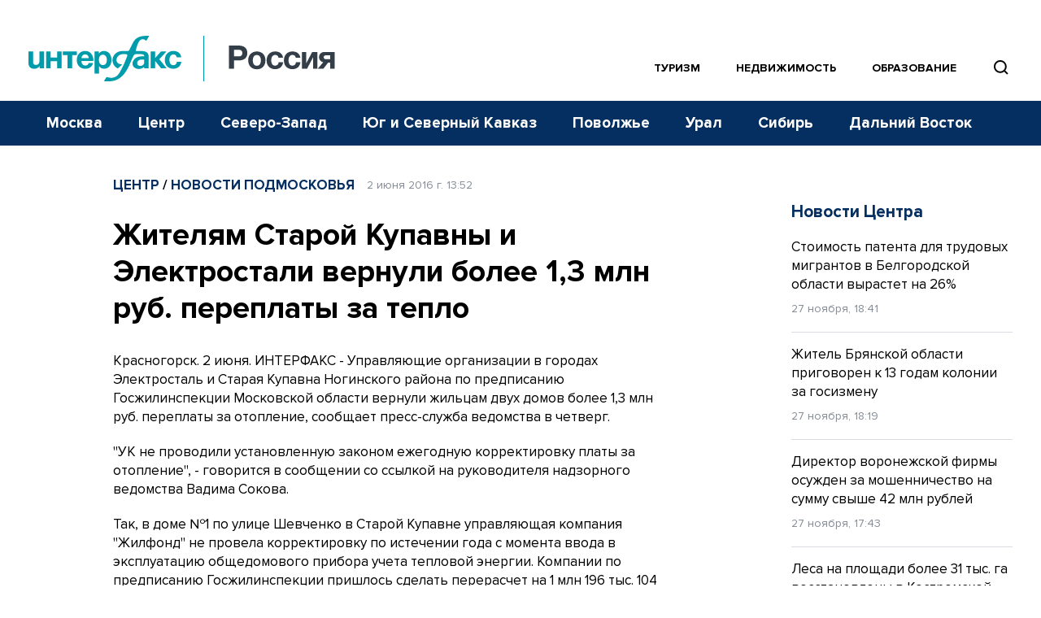

--- FILE ---
content_type: text/html; charset=utf-8
request_url: https://www.google.com/recaptcha/api2/anchor?ar=1&k=6LcvZI4aAAAAAOTOzIbqbgEB_AfhjPLhObEGCEfv&co=aHR0cHM6Ly93d3cuaW50ZXJmYXgtcnVzc2lhLnJ1OjQ0Mw..&hl=en&v=TkacYOdEJbdB_JjX802TMer9&size=normal&anchor-ms=20000&execute-ms=15000&cb=26fzjq9gbpmr
body_size: 46173
content:
<!DOCTYPE HTML><html dir="ltr" lang="en"><head><meta http-equiv="Content-Type" content="text/html; charset=UTF-8">
<meta http-equiv="X-UA-Compatible" content="IE=edge">
<title>reCAPTCHA</title>
<style type="text/css">
/* cyrillic-ext */
@font-face {
  font-family: 'Roboto';
  font-style: normal;
  font-weight: 400;
  src: url(//fonts.gstatic.com/s/roboto/v18/KFOmCnqEu92Fr1Mu72xKKTU1Kvnz.woff2) format('woff2');
  unicode-range: U+0460-052F, U+1C80-1C8A, U+20B4, U+2DE0-2DFF, U+A640-A69F, U+FE2E-FE2F;
}
/* cyrillic */
@font-face {
  font-family: 'Roboto';
  font-style: normal;
  font-weight: 400;
  src: url(//fonts.gstatic.com/s/roboto/v18/KFOmCnqEu92Fr1Mu5mxKKTU1Kvnz.woff2) format('woff2');
  unicode-range: U+0301, U+0400-045F, U+0490-0491, U+04B0-04B1, U+2116;
}
/* greek-ext */
@font-face {
  font-family: 'Roboto';
  font-style: normal;
  font-weight: 400;
  src: url(//fonts.gstatic.com/s/roboto/v18/KFOmCnqEu92Fr1Mu7mxKKTU1Kvnz.woff2) format('woff2');
  unicode-range: U+1F00-1FFF;
}
/* greek */
@font-face {
  font-family: 'Roboto';
  font-style: normal;
  font-weight: 400;
  src: url(//fonts.gstatic.com/s/roboto/v18/KFOmCnqEu92Fr1Mu4WxKKTU1Kvnz.woff2) format('woff2');
  unicode-range: U+0370-0377, U+037A-037F, U+0384-038A, U+038C, U+038E-03A1, U+03A3-03FF;
}
/* vietnamese */
@font-face {
  font-family: 'Roboto';
  font-style: normal;
  font-weight: 400;
  src: url(//fonts.gstatic.com/s/roboto/v18/KFOmCnqEu92Fr1Mu7WxKKTU1Kvnz.woff2) format('woff2');
  unicode-range: U+0102-0103, U+0110-0111, U+0128-0129, U+0168-0169, U+01A0-01A1, U+01AF-01B0, U+0300-0301, U+0303-0304, U+0308-0309, U+0323, U+0329, U+1EA0-1EF9, U+20AB;
}
/* latin-ext */
@font-face {
  font-family: 'Roboto';
  font-style: normal;
  font-weight: 400;
  src: url(//fonts.gstatic.com/s/roboto/v18/KFOmCnqEu92Fr1Mu7GxKKTU1Kvnz.woff2) format('woff2');
  unicode-range: U+0100-02BA, U+02BD-02C5, U+02C7-02CC, U+02CE-02D7, U+02DD-02FF, U+0304, U+0308, U+0329, U+1D00-1DBF, U+1E00-1E9F, U+1EF2-1EFF, U+2020, U+20A0-20AB, U+20AD-20C0, U+2113, U+2C60-2C7F, U+A720-A7FF;
}
/* latin */
@font-face {
  font-family: 'Roboto';
  font-style: normal;
  font-weight: 400;
  src: url(//fonts.gstatic.com/s/roboto/v18/KFOmCnqEu92Fr1Mu4mxKKTU1Kg.woff2) format('woff2');
  unicode-range: U+0000-00FF, U+0131, U+0152-0153, U+02BB-02BC, U+02C6, U+02DA, U+02DC, U+0304, U+0308, U+0329, U+2000-206F, U+20AC, U+2122, U+2191, U+2193, U+2212, U+2215, U+FEFF, U+FFFD;
}
/* cyrillic-ext */
@font-face {
  font-family: 'Roboto';
  font-style: normal;
  font-weight: 500;
  src: url(//fonts.gstatic.com/s/roboto/v18/KFOlCnqEu92Fr1MmEU9fCRc4AMP6lbBP.woff2) format('woff2');
  unicode-range: U+0460-052F, U+1C80-1C8A, U+20B4, U+2DE0-2DFF, U+A640-A69F, U+FE2E-FE2F;
}
/* cyrillic */
@font-face {
  font-family: 'Roboto';
  font-style: normal;
  font-weight: 500;
  src: url(//fonts.gstatic.com/s/roboto/v18/KFOlCnqEu92Fr1MmEU9fABc4AMP6lbBP.woff2) format('woff2');
  unicode-range: U+0301, U+0400-045F, U+0490-0491, U+04B0-04B1, U+2116;
}
/* greek-ext */
@font-face {
  font-family: 'Roboto';
  font-style: normal;
  font-weight: 500;
  src: url(//fonts.gstatic.com/s/roboto/v18/KFOlCnqEu92Fr1MmEU9fCBc4AMP6lbBP.woff2) format('woff2');
  unicode-range: U+1F00-1FFF;
}
/* greek */
@font-face {
  font-family: 'Roboto';
  font-style: normal;
  font-weight: 500;
  src: url(//fonts.gstatic.com/s/roboto/v18/KFOlCnqEu92Fr1MmEU9fBxc4AMP6lbBP.woff2) format('woff2');
  unicode-range: U+0370-0377, U+037A-037F, U+0384-038A, U+038C, U+038E-03A1, U+03A3-03FF;
}
/* vietnamese */
@font-face {
  font-family: 'Roboto';
  font-style: normal;
  font-weight: 500;
  src: url(//fonts.gstatic.com/s/roboto/v18/KFOlCnqEu92Fr1MmEU9fCxc4AMP6lbBP.woff2) format('woff2');
  unicode-range: U+0102-0103, U+0110-0111, U+0128-0129, U+0168-0169, U+01A0-01A1, U+01AF-01B0, U+0300-0301, U+0303-0304, U+0308-0309, U+0323, U+0329, U+1EA0-1EF9, U+20AB;
}
/* latin-ext */
@font-face {
  font-family: 'Roboto';
  font-style: normal;
  font-weight: 500;
  src: url(//fonts.gstatic.com/s/roboto/v18/KFOlCnqEu92Fr1MmEU9fChc4AMP6lbBP.woff2) format('woff2');
  unicode-range: U+0100-02BA, U+02BD-02C5, U+02C7-02CC, U+02CE-02D7, U+02DD-02FF, U+0304, U+0308, U+0329, U+1D00-1DBF, U+1E00-1E9F, U+1EF2-1EFF, U+2020, U+20A0-20AB, U+20AD-20C0, U+2113, U+2C60-2C7F, U+A720-A7FF;
}
/* latin */
@font-face {
  font-family: 'Roboto';
  font-style: normal;
  font-weight: 500;
  src: url(//fonts.gstatic.com/s/roboto/v18/KFOlCnqEu92Fr1MmEU9fBBc4AMP6lQ.woff2) format('woff2');
  unicode-range: U+0000-00FF, U+0131, U+0152-0153, U+02BB-02BC, U+02C6, U+02DA, U+02DC, U+0304, U+0308, U+0329, U+2000-206F, U+20AC, U+2122, U+2191, U+2193, U+2212, U+2215, U+FEFF, U+FFFD;
}
/* cyrillic-ext */
@font-face {
  font-family: 'Roboto';
  font-style: normal;
  font-weight: 900;
  src: url(//fonts.gstatic.com/s/roboto/v18/KFOlCnqEu92Fr1MmYUtfCRc4AMP6lbBP.woff2) format('woff2');
  unicode-range: U+0460-052F, U+1C80-1C8A, U+20B4, U+2DE0-2DFF, U+A640-A69F, U+FE2E-FE2F;
}
/* cyrillic */
@font-face {
  font-family: 'Roboto';
  font-style: normal;
  font-weight: 900;
  src: url(//fonts.gstatic.com/s/roboto/v18/KFOlCnqEu92Fr1MmYUtfABc4AMP6lbBP.woff2) format('woff2');
  unicode-range: U+0301, U+0400-045F, U+0490-0491, U+04B0-04B1, U+2116;
}
/* greek-ext */
@font-face {
  font-family: 'Roboto';
  font-style: normal;
  font-weight: 900;
  src: url(//fonts.gstatic.com/s/roboto/v18/KFOlCnqEu92Fr1MmYUtfCBc4AMP6lbBP.woff2) format('woff2');
  unicode-range: U+1F00-1FFF;
}
/* greek */
@font-face {
  font-family: 'Roboto';
  font-style: normal;
  font-weight: 900;
  src: url(//fonts.gstatic.com/s/roboto/v18/KFOlCnqEu92Fr1MmYUtfBxc4AMP6lbBP.woff2) format('woff2');
  unicode-range: U+0370-0377, U+037A-037F, U+0384-038A, U+038C, U+038E-03A1, U+03A3-03FF;
}
/* vietnamese */
@font-face {
  font-family: 'Roboto';
  font-style: normal;
  font-weight: 900;
  src: url(//fonts.gstatic.com/s/roboto/v18/KFOlCnqEu92Fr1MmYUtfCxc4AMP6lbBP.woff2) format('woff2');
  unicode-range: U+0102-0103, U+0110-0111, U+0128-0129, U+0168-0169, U+01A0-01A1, U+01AF-01B0, U+0300-0301, U+0303-0304, U+0308-0309, U+0323, U+0329, U+1EA0-1EF9, U+20AB;
}
/* latin-ext */
@font-face {
  font-family: 'Roboto';
  font-style: normal;
  font-weight: 900;
  src: url(//fonts.gstatic.com/s/roboto/v18/KFOlCnqEu92Fr1MmYUtfChc4AMP6lbBP.woff2) format('woff2');
  unicode-range: U+0100-02BA, U+02BD-02C5, U+02C7-02CC, U+02CE-02D7, U+02DD-02FF, U+0304, U+0308, U+0329, U+1D00-1DBF, U+1E00-1E9F, U+1EF2-1EFF, U+2020, U+20A0-20AB, U+20AD-20C0, U+2113, U+2C60-2C7F, U+A720-A7FF;
}
/* latin */
@font-face {
  font-family: 'Roboto';
  font-style: normal;
  font-weight: 900;
  src: url(//fonts.gstatic.com/s/roboto/v18/KFOlCnqEu92Fr1MmYUtfBBc4AMP6lQ.woff2) format('woff2');
  unicode-range: U+0000-00FF, U+0131, U+0152-0153, U+02BB-02BC, U+02C6, U+02DA, U+02DC, U+0304, U+0308, U+0329, U+2000-206F, U+20AC, U+2122, U+2191, U+2193, U+2212, U+2215, U+FEFF, U+FFFD;
}

</style>
<link rel="stylesheet" type="text/css" href="https://www.gstatic.com/recaptcha/releases/TkacYOdEJbdB_JjX802TMer9/styles__ltr.css">
<script nonce="25ctCqKfDutO6fyH-Guk3g" type="text/javascript">window['__recaptcha_api'] = 'https://www.google.com/recaptcha/api2/';</script>
<script type="text/javascript" src="https://www.gstatic.com/recaptcha/releases/TkacYOdEJbdB_JjX802TMer9/recaptcha__en.js" nonce="25ctCqKfDutO6fyH-Guk3g">
      
    </script></head>
<body><div id="rc-anchor-alert" class="rc-anchor-alert"></div>
<input type="hidden" id="recaptcha-token" value="[base64]">
<script type="text/javascript" nonce="25ctCqKfDutO6fyH-Guk3g">
      recaptcha.anchor.Main.init("[\x22ainput\x22,[\x22bgdata\x22,\x22\x22,\[base64]/[base64]/[base64]/[base64]/[base64]/[base64]/[base64]/[base64]/[base64]/[base64]/[base64]/[base64]/[base64]/[base64]/[base64]\\u003d\\u003d\x22,\[base64]\x22,\x22FsOlw594DMO9w6wdwq9AdcOvCBfCrgsbwoDDvsKQw6XDm3vCjV7CgAlNEsO4eMKqNw3DkcONw4JBw7woVhrCji7CscKowqjCoMK/wrbDvMKTwoHCgWrDhDYQNSfCjwZ3w4fDrcO3EGkOEhJ7w6TCpsOZw5MTacOoTcOLHH4UwrLDvcOMwojCt8KhXzjCucK4w5x7w4DCrQc+BcKww7hiDSPDrcOmH8OvIlnCpk8ZRGNwecOWRcK/[base64]/Cj0PCmVYdwrXDjzbDo1zChcKQXMOYwoBfwrLCg13Cvn3Dq8KpJDDDqMOMTcKGw4/Dt3NzKHzCsMOJbX3CiWhsw4XDh8KoXV/DmcOZwowTwoIZMsKwAMK3d1DCrGzChAQbw4VQaU3CvMKZw7TCn8Ozw7DCvsOJw58lwpF2wp7CtsKEwqXCn8O/wrsow4XClR/CgXZ0w63DnsKzw7zDvMOLwp/DlsKMI3PCnMK/Q1MGFsKQMcKsPTHCusKFw4prw4/[base64]/[base64]/CpcKowprDjcKJwovDjGl/SyACTRlJGsOpw5QHaXDDvsK1L8KiOBnCox7CmwrDl8OAw4zCjwHDjsKzwoHCg8ObFsOnE8ONFB7DtEQRRsKQw7bDpMKUwoXDrsKPw7dZwrJyw7TClcKzXsOLwqfCq3jCksKwTwLDtsOSwoQxAF3CvMK6JMOfEMKZw6XCpsKuOx7DpU/CjsK3w6ETw4VCw71CUn10PBN6wrDCgx3DuVVvUTV4w7wbSTgVTsOIEUV7w5A2Hn0OwoI+dsKEdcKLcT/[base64]/YT/CmMOzw63CnTtMX8Ojw7JHd8Okw4t4RcOYw4PDkTtsw590woHCsi9LU8OXwqrDscOaL8KLw5jDusKPc8Kwwr7Cmi0Xc3EZWgrDu8Kow4x9BMKnFh1bw7zCrG/DvBTDmVAJc8OFw7oeXcKXwogww67DmMOeOXrDqcKfWWLDvEXCgsOAL8Omw7fCkwoPwofDnMORw7XDvMOrwozDn2BgOcO6AAtFw47Cr8Okwr3DscOXw5nDlMKJw4p3wppZbsKuw7bChDAFRFAHw4wyX8K/wobDiMKjw49xwqHCm8O2bMOSwqrCtsObRVrDh8Kaw6ESw5oxwox0JHEwwodmJG0Ge8K7THvDvwIpPn4Nw7PDksOPb8OjRcOXw6BYw7Vmw6rDp8KlwrPCucOQEA7DsmTDuCZWPTzCs8O7wpMfZzJIw7HCgFl5wo/CssKpMMO0woM5wqtewpZ+wptzwpvDtHTCkHjDpyrDigXCmQRxEsOjB8KhYW3Dlg/DqAAaGcKcwoPCjMKAw5cxUsOLLsOjwp/[base64]/[base64]/fcKqXF/DvMKuwovDvBzDvhTCr8K7wqzCuMOoQMOnwpPCicOIdXXCrkfDsCXDncOUwppOwoPDmRMsw4t0woV/FMKOwrzDuxLCvcKlPMKaEhJ2E8K3HyjDgcKTF2A0McObDcOkw4tWwr7CuSxOJMO2wqgyZwfDr8O7w7TDmcOmw6B/w63Cl103WsKxw6VvYmHDhcKFWMKNw6fDssO4P8O4X8KYwolsamITwrnDvxoUZMOzwrzCrg0xUsKbwqxgwqI6IAtNwqlUEWQMwq9Jw5syQAAwwrXDrsKow4IxwoA0Jj3DlMOlPTPDosKBCsOnwr7ChGs/WcKGwrxawrgaw5VswqAGJGrDqjbDiMK9I8OIw55MLMKpwqzCrcO1wr0rwrwmEDkYwrrDv8O+GhdNVxHCpcOew6cdw6gQXj8lw7fChsO6wqDCi0fDjsOHw4srMcOwdX05Cx9mworDjkjCh8OIdsOBwqQqwoJew4dEdn/CvmFVM3NCXXHCnyfDlsOVwqcDwq7DlcOJEcKyw5N3w4jCkXbDnzDCkChoHn9ZGsKuM0FtwqHCtlFoEcOBw617HRjDsmdUw4MTw7VyHCfDr2EJw7vDhsOcwr59CMOcw4kZLx/DtXJNEABfwqLCj8KVSmApw5HDtcKww4XChcOTI8Kww4/DkMOhw7h7wrPCu8Ozw4Q0wpjChcKxw73DmD9Aw6/CtDTDvcKNMF/CrwPDmBrCoxNfAcKRPA/Crw9uw4RLw7BwwonDtEYtwph5wqPDt8OQw4FNwofCtsKvKh8tPMKORsKYAcKwwqfCgU/ChCnCkXwUwrfCsErDg0MKacKMw4XCpcKNw4zCssO5w6fCi8OrRMKAwrXDi3zDsBLDkcORasKDGcKNKiBKw7vCmi3DvsKJDsO/[base64]/w6/Ds8KrwoBrw5R4GsOmSiZcwqjDqsK4B2vDqwfCkhlAbcOJw5dwDsOEfHtywpfDoDNvVsKXCcOcwp/Dt8OlD8O0woLDjFLDpsOkB2gaXDkkEEzChiHDj8KuBsKMQMOZdnnDvUwzdwYZJ8Ofw5IUwq7DpC4tHFQjO8OOwq4HY3xfaQY4w4oSwqIyNj53EMKvwoFxwqc3TCBYVwtSF0fCtcOFGSJRwo/Cv8OyGcKEAAfDijnCtElBcyXCu8KETMKbDcOGwr/[base64]/wqPCuE4ZFsKwQ1PCgXHDp8Krw4gqworDqMOCw6gPOVnDuQ5Awo4BDsO9RHtXfMKww6F2f8Ouw67DsMOKbG7CksK6wpzCo0PDtMOHw47Ds8KPw5k/wpl8UV53w63CoylpWcKWw5jCvcOrbMONw5LDsMKKwoh1fkghMsK1IsKUwq02J8OUHMOkC8OQw63CqF/[base64]/DrsO0ICoCwrdfw70bCjJuw7tcCMO4EMOvwo5QwrlKwqnCsMKkwq0IM8KTwrPClsK9JQDDkcKyVi9iw7VtDEPCm8OQC8OfwqLDq8KGw5LDqSV3w47CvcKiwog0w6bCpRvCjsOGwonCi8KSwqkTOCDCjW5+VsOcQcKWWMOcJ8OcU8O7w4ZgAQrDu8K0UsOzdBBCL8K/w6cxw6PCjcK8wpcEw4jDlcOHw57Dl0FQVSQOYC1OUTjDqsKOw4HCt8OwQhR2NgrCtsKGLEBDw4B0GWpgw4l6VRdnc8Oaw5/CnScLWsOQVcOae8KAw7BVwrPDrQ5Yw47DqMO5UcKxGMK6O8OcwpIPXjXCu2TCjsKVccO5H1jDt2E2FghbwogOw4HCi8Kgw61MBsOJw7J4woDDhxRgwpjDshfDuMOWPAxFwqEkHEFOw4LCgmTDlsKzLMKfT3IidMOIwqTClgfCgcOZWcKKwqTCmX/DoFISI8KtJDDCgsKvwpgwwpHDoWzClV55w7pxeyvDk8KWWsO8w57DjyB7Wg1absKlXsKWCA3ClcOrHMKUw6xrScKewox7ZcKXw4QhRlXCp8Oaw7rCrMOtw5gKU0FgwoTDnnYWb3jDqXw/w41XwrXDonRYwoAvGgRRw7gjwrbDosK+w57DoRhmwpYuJsKOw6EAQsKswr/CvcKVacK4w6UKV0Qxw6XDm8OpMTbDqsKqw4x4w7zDmXo0wrVJK8KFwpTCpsKvO8KiRzfClyg8dFTCgMO4PGDDhxfDtsKgwprCtMOUwqcnEgvCjG/CowMGwqFnEMKACcKUDU/DssK/w58LwqtjKxXCrU/DvcKlFAg0DAIkGlzCmsKewpYgw6XCq8OXwqQWBwEDOVwwU8OmEcOmw6UmKsK5w6Mbw7Vpw7/Cl1nDoT7Co8O9YkUIwprCtCUNw4/[base64]/DpcOXElVJwoQMwpbComTCr8Okw7fCk8OgwqPDnsKdwqEwdMKfGnJhwoNASVtuw48hwoHCqMOdwrEzB8Kva8OeDMKHFU7ChlDDtzN9w5TCqsOPMREicj/DmiQcEELCjMKka2fDrAnCg3HCnloZw51sXAnCksONV8KzwonCh8KRw4jDkFRlAcO1d2TCq8Omw4XDjjzDmSXDk8KsOMOcdcKrwqdAwo/[base64]/[base64]/Du8K2wrXChMKWV8KtJRhgSy4Ewpogw6w9w6x3wq/[base64]/wpJtWsKKMQ0fD8OXw7PCksOkwonDjcOpbMKPwokJQMKaw5nCosOswpbDlFQPXD/DmGQ9woPCuVXDqBYHwqQ0FsOPw7vDk8KEw6vCqMOKLVLCnz57w4rDjMOiN8OFw5QQw7rDrWjDrwfDmX3ColEYUMO/bivDlzVJw7LDp3Aawp5Mw4d0G0vDh8O4IMK2f8KgfsOfQ8KjTMOUAzdoGcOdTcOiTxhIw5TCiFDCu2fCh2LCjRXCjnBWw5UpP8OiY38QwrzDsCZ7VxXCh3EJwoPCiEXDj8KJw6DCgQInw43CpQw3w5/CpcOIwqDDuMKwOE3CvsKpOhIIwphuwoFvwqTCj2DDoz3CliAUBMKAwpItLsKFw7cvDmvDmsODb1haLMKgw57DhlLCrzUzIXcxw6TCrMOTR8Oiw491w4l6wrYfw7dOW8KOw4/Ds8O/[base64]/w6rDusKmw43Dg09lwr1SRg0DwpppD1ISLCDDu8O7fj7CplHDlBTDvsO7PhTCvsKgP2vCqm3CjSJBCMOew7LCrHLDvQ05G3HCs3/DvcKow6AyHFdVX8KLBsKhwrfClMOxKTTDqBLDtMOGF8O8w4nDt8KCf3PDt0PDrhx+wojCtsOvFMOcVhhGXUvCkcKgCsOcCMK/L1jCssOTCsKoWhXDiXnCtMOnJMKgw7BWwrvClsOTw6zDsxIXNGTDnGkrwpnDr8Kgc8Kbw5PDqVLClcOawrbDkcKNfUrDi8OiOkEzw7scKlzCjcOiw43DqsKIN3xZw4x5w5TDn3l/w5g8Wn/[base64]/Dj0pxw6NYBTpjw7Q1M8OGw68pwp/DjMK0HcKKI31+SXXCqsO6DF4CXMKpwqctLcO9w4PDlUQKUsK9JcO5w7rDkRTDiMO7w5B9JcOdw5nCvSJrwpPCkMOGwqouHQtydMKPcxTDj08twql7w7bDpCHDmSHDosKHw5gWwrjDuGrCq8KUw57ChSvDnsKVcMO/w4AFWS7DtcKrVh4Vwr1jwpDCgcKqw6/Di8OLasK9woZiYTvDpMKgV8KiPsOzdsOow73DhyrCkMOGw4TCoFk6AHYYw7FsfwzCqsKNNnFMQH0bw6Fzw4PDjMOPBhzDgsOWEkXCucOrw43CswbCosKUOsOYQMOpwpUSw5YRwo/CqS3CkijDtsKQw7E+A0pRGsOQwpvDsnfDu8KXKADDl0A2wrjCnsOJwoMewqbDtMKTwqHDiEzCj18SakvChzAYCcKWcsOdwqcWSsK+EsOsGRw+w7DCr8OdZxHCiMKww6QvTi/Dj8Ouw5lhwrIsL8OMIsKTClPCglJ9NcK3w6rDkzZvUMOzPMOfw6AtWsOIwr8GE0EBwqhsFWjCrcKEw5xqTTPDsnlmHxLDgBALE8OdwpTCnwM0w5/DhMKtw4sOLsKkwqbDtMOiOcOZw5XDviHDuj4icsKSwpplw6hCK8Orwr8AesOFw5/DgyoJGGzCt3sdRCptw47CqSLDmcOow4jCpiltIMKpWyzCtlHDrCTDhy3DijfDp8O/w4bDjgIkw5EVCMOqwo/CjFbCnsO4K8OKw43DqQQCNVTDlcOfw6jDuBQSbXLDu8OQJMOjwqhcw5nDvMKxDAjCuk7Cr0DCvcKIwrPDk2RFaMOSGsK3CcKIwoB0wpzClQ7DhsOkw48UW8Khe8KbSMKdWsKew7dcw7oqwrB1TMOkwprDisKCw7JPwqfDo8K/w4VnwpMAwp8aw5fDmXMMw4NYw4rDjsKNwpfCmHTCqQHCixHDhQPDkMOhwpjCh8KbwqQdKDJrHRFtTW7Dmg3DqcOtw6DDk8KuHMKrw5FGbGbCrUs2FSrDhFJAZcO5L8K3MjLClUrDmAnCmynDghnCrsOXCnlow4DDmMO/Oz/CsMKqd8KXwrF+wrnDscOqwrLDtsOJw4XDtcKlD8KMbCbCrcKFYy4zwrnDgTnCqsKoCcK5w7VUwo7CpcKXw50NwqHChVBILcO3w4cQFFceXWNNSXEresOvw4FcVgjDo13CtRA9G1bDgMOyw55qSXdxwr0iR0NYJAp8w7t/w5YKwrg9wp7CvhnDpHHCqh/[base64]/[base64]/DXbDvsO+JsKjGS/DjlvCvMORw6HClEjCscKpKcOew6fCpho5NT/[base64]/CtjnDkXXDqjvDhEVJw7rCgB3DuMObw57CngLCr8O1TgtqwqdTwpYOwqrDqMONSxRzwpQbwpJ4S8OPQsKzUcK0fURzDcKvKzrCj8O3QsKqdj1Uwp/DmcOqw5vDlsKKJ09Sw7UpMBfDjkXDpMOUCcKHwqHDlS7DhMO/w6p7wqMhwo1NwpxmwrfClyxTwp4aTxR4wpzDj8KOw53CuMKHwrTDmsKBw5Q7Rk4aY8Kzw64JQkFZHBp/akfDvMO8w5YvJMOtwpw1R8KiBBfCqU/DncKTwpfDgUYvw6PCtSF2OsKpworDq3UpRsOJZknCqcKbwrfDn8OkEMO1YcOsw53CtUPDr2FEOC/CrsKUD8KvwqnCimfDpcKdw5Jtw4bCtGzComPCnsOxbsKCw4APe8OMw5jDrcOWw5N9w7bDp3fCsg9uVSYPPlEmTsOoXkbCiwfDiMOAwrnDgMOxw6Nzw67CtBdLwoZZwqTDrMKtbwsVMcKPXsKDacO9wr7DncOAw4rCm1vDswp3OMO2AMKke8K/[base64]/R3PCgX7Dl8KLw5HCtHbCmcKQw4HCvW/DhcOnZ8KRw7nCucOFXTpowqbDg8ONeWbDjGJ3w63CpCEIwrQvcU3DtQROw7ERCCvDkTvDgTDChnFuHF82PsOJw71GDsKpHzbDu8OpwpjDrcOpYsODYMODwpPCmiXDpcOsYG4ew4PDnyXDhMK7KsOPFsOqwrfDpMODO8K/w6fCgcOJa8OUwqPCn8KJworDucObci4aw77CmQrDncKUw41ZTcKCw49XVsOcKsOxOX3Cn8OCH8OecMOcw5QyGsKLwr/DuUVjwp49VT8jJMKhUHLCiEQNIcOvacOKw47DgwbCskHDtWcxw5HCnjg3wqvCkidxfD/DgsOXw7sCw6VxfRvDlHEDwrfCj3t7MFPDgcOYw5DDsx1pNsKvw7UYw7PCm8K2w4vDnMO5JcK0wpZBJcO4ccKNYMOPH14mwrPCtcKrL8KXVTJtNcOYMRnDiMOjw5MOCBvDowrCiHLCtMK8w5HDmT/DoTXCk8O4w7gBw5Bpw6ZiwqLCisO+wrDCuyYGw6ldelvDv8KHwrg7VVIPWF9HTTzDmMKWcHNDOxkTecODGMKPPsKLUUzCicK8LVPClcKLFsOAw7DDmAYqFzU5w7s+HMOxw6/[base64]/[base64]/DusO0w6zDnsKYBTM8wrTCg2nCv3Ysw4kAW8Kyw60bw6AAGMKkwpvDhQ7CpCwYwqrCm8KjJyrDi8OPw4sDKsKxKibDiFPDi8Ohw5vDgC7Cl8KQQgzDnjvDgTN3c8KKw4M6w5I6wrQbwrl6wroOZXAuKkVKecKGw4bDlMK9UX/[base64]/CpEjCh8KcJDTChxNzU8OvQQHDmikGR8KKw7xpKUhmWMOpw69wJ8OSHcOOQ2MDJE7DvMO0YMONMmXCrcOAGQ/CkgfCjR4vw4bDp00tZMOmwoXDqV4AGzI2w7HDjMO0fygpBMOSVMKCw4PCu1PDnMOAMsKPw6sGw4zDrcK+w7vDunzDoWXDusOOw6LChEbCk0bCg8KGw6I8w4xJwqxOVTxtw4XDpMKvw4waw6jDlsKqdsKxwpkIIsKew7tNFTrCu3dCw4sZw6Ejwohlwp7CgsOfCHvCh1/DpivCmzXDpsKFwqzCl8KPd8O8VMKdO25+wptJw6LClT7Dr8OHMsKnw5dYw6rCmwkwb2fDqD3Cn3h1wq7DhWgyAW3CpsODUCwWw4lxZMOaA3nDrRJMBcO5w5J5w6jDs8K8eDHDmsO2wrczP8OdD1/DvxkvwqNbw4MBOmoHwrzDmcO8w5VgBWt6I2HCicK9C8KuQ8O9w4poOzoYwoY0w57Cq28Vw4LDrMK+G8O2DsK5MMKGWn/Cm3IyTnHDoMO0wrxrHMO5w4/DpsKlMGjClyHDrMO9D8Khwr43wrTChMOmwqvDr8K8esOHw6/Cl387VcO5w4XCs8O6L3fDvFkiWcOqdnMuw6zCl8OAGXbDuHQBc8OXwq0jckMwSiDDtcOiw59UecOkI1vCiiHDncK9w6tFwqoAwonDphDDhUw2wp/CmsKVwr4NIsK/V8ONPRfCqMKHHEwQw6hYDEdhS0/CgcKjwrQpbHBRNcKzwo3CoGvDkMKcw4ljw5UXw7HDkMORG1sdBMOmBBnDvSnDlMOvwrVrME7Dr8OAb2zCu8KnwrsQwrZowp1+WS/[base64]/CnGxjw6kxUsKlw4/CqMOJwps8w4fDlcK8XyYtwrtAT8OJIn5/wrt7w7zDlkYDal3CmGrCn8OKw5sdT8OuwpBrw48ew73Ch8KFPHkEwpDCnnFNLsKmM8O7b8OSwprCgXEyYcKnw77CscOwBRBZw5zDq8OWwoBGbMOow4zCsSIqWXrDox7DjsOHw4orw4/[base64]/DhEfDucOSCm7DqsKqw7jCg8KrSS1PwqXDnzZ6HBnDkE/DpkoPwoFuwpTDucO9HCtuwpAMbMKmBAjDsVhnb8OqwqfDnnTDtMOlwrQVBhPCg3RMMUbCml04w77CuWhJw5TCj8O2WGnCgMKww43DtydaNGM4w6VYNGfCvH0LwpfDi8KbwrDDlizChsOsQU3Ci3LCtVk0FCx6w5wQQcKnDsK2w43DkR/DnTDCjldxXEA0woMnK8KIwq9Gw7cHfw5FKcOaJlDCvcOiAFYswpfCg3zCgG/[base64]/CosKbw53CksOkBGfCssKUwoXCvmTCpsO6Jn7CmMOmwovDlA/CjAwJw4o/[base64]/Dk8Kbw455w7ESSMK0wqzCjcO8J8O2McOEwqzCjDMIw6gTDkJWw6howogswq9uQAI6w6vChggQJcOXwrlew4zDqSnCiQhBc3XDrW/CtMOzw6NqwoPChEvDusOxwpfDksOYWhcFw7PCrcKgQcO3w43DsjnCvlnChMK7w5TDtMK0FmrDsVrCmk/[base64]/[base64]/w5jDkRPDo17CosKUw7B0BiPDsMKgD8OawqE0EybDpsO0GsKqw5nCoMObBMKBPhsiVsOiACkLw7XCg8KqF8Olw4ozJcK6MWYJbnZ4wo5BR8K6w5fCnErChCPDunwYwqfCp8ODw6vCuMKwaMKaRRkEwpk/w4dMQcKjw61JHjdkw5NVSUE9E8KVw6DCocK2KsObwrXDtVfDhwTChwjCsBd2R8Ksw68zwrsrw5oPw7Niwr/CvX3DlGZZYBhHQ2vDksO3bcKRfVnCgsOww75wPVozLsOOw4g/[base64]/DiTB7BMOZeDIuDBUWw7YuBcKMworDnhleJWtVCMOGwoEgwoMSwqHCtcO/[base64]/[base64]/CgsKuO8KGFsOVU8ORU8OUZsKeMlcsB8KswqYFw4zCo8KWw5ZHPAbCs8OVw5zCmgdaDwoTwonCgn8Yw77Ds1/[base64]/KcOqw5txwoZ2wot+w7BmOSFVwoLCjMO1CAvCuU5ZZcONPMKqK8Kow58nMTHDi8Ojw4PCtsKCw4bCtTvCszfCmhrDm3bCvDbCrcOUwrPDg0/[base64]/[base64]/[base64]/[base64]/DuXLDugfDqi4/FMK6GcO3V23DnMKjAl0Yw47CkTnCjHsuwrjDosKew6ozwrHCqsOWEcKVHMK2csOFw7kJMSLCu1N0fSbCkMOia1s2W8KTwpgzw41mV8OgwosUw6gWwpNlY8OQA8O8w5VHXQJww7BOw4TDqMOAYMOkYEDChcKXw59Dw77Du8K5dcOvwpPDjcOewpYDw5rCi8O/R27Dslo9wo7DmsOHeVxCQ8OeQW/[base64]/Dv3pUwqzDqTTCqVQ1F3rDsMK1K8OgajTDvklJM8OfwrNgN0PCnQdWwpBuw67Ch8O7wrEhXibCuS/CrWIrw5bDlT8Mw6/DhV1MwrfCjGFFw5jCjDknwpMNw706woxIw6N3w6xiHMKqwrPCvFPCncKmYMKSf8K/w7/ClBMnCiRyY8K1w7LCrMOuUsKgwolqwrA1CzwZwp3CjWRDw5zClwUfw63CtXgOw68Nw7rDlygewrMEwq7Ck8KUflTDvFtKecOVZsK5wrrCgcOuRgU+NsOfwqTCri/[base64]/bRxcw4hdDjkuwoLCjxzDl8Ogw5BOasOxWcOcNMKRw4k5CcKqw6/Dv8OyXcKOw6nCksOTGknDpMKkw4IxXUzCoCnDuy0oPcOFRnsRw5rCnGLCvcOxN2PCl1dbw7RAw6/CmsKFwoTCtMKDUn/CtU3DvcOTwqnCpsOTSMOlw4ouwqXCisKrJGAfbQVND8KBwq/DmjbDvkfDsiAIwoh/wrDClMK3VsK3AgLDmm05WcOpwrLCsUpZblcZw5bCphpewoR9U0DCowTCqVNYK8K+w6PCnMKVw7Q9X1LDtsOIwqjCqsONNMOcUsKwecKQw43DrmbCvx/Do8KlS8KZGDnCojBjLsOLwq0uHcO8wpgXHMKuw5Fhwp5LIsOcwoXDl8K4fRQFw6vDjsKHITnDilrCoMOrUTjDhBFDI3RWw57CnUDDhzDDnB02c3DDiSHCnHxqZw8tw6jDmsOrb1rDm252DlZOacOjwrHDgwpgw5EPw5Ihw7kLwr/CrcKXGAbDu8K/w4gZwrPDrmEKw5AVNEkNa2bCj2vCoHBjw7k1esOdBAcIw57Cv8OJwqHDiQ0hVcO0w59OZE0MwrzDvsK+w7TDtMKbw53DlsOmw5/[base64]/[base64]/[base64]/CuwrDujPDrcOywr1hwqMiw7XCrSvChcKqJMOAw4QMRS5Ww4NJw6NWf3EIUMOZw6EBwpHCuypkwq7CvTnDhlTDvX44wo3DoMKewqrCsC9gw5d6w4g2ScOmw7jClcKBwqnDpMKsL1oowoPDocKvVQHCkcO4w7EGwr3Dv8Kww4MVVW/DscOXHSLCp8KUw69hdw1Kw7pGIsKnw6PCl8OXIVU8wo4JQcOYwqd9Kw1sw5ppUGPDrMKXZSzDvzIbLsOewpLDscKkw6bDh8O5w61pw4TDj8K4w4xLw7fDusOxwqLCv8O3VDQ3w4fDisORw6HDnQQ7YQFyw7/Ch8OJFl/DkWDDmMOcSX3Ci8OxScK0wofDt8O8w6/[base64]/CuxXDt1kTw6fDu8KLNgYAw6gbTMOLwoBuU8OUWUBbXcO1acO1ZMOowoPCnnvDt2V0DsKpMxbDvcOdwrrDrUd1wrxVEcO5O8Kbw77DhgVhw4TDunx2w5/CtMKgwoTDusO+wq/CqRbDiyVdw7LDjlLCk8KUBVo1w6HDq8KfHmbDqsOaw5sXVFzDqF/Do8KMwoLCozkZwoHCjAfCjMOLw5ggwo45w5LCjSMIP8O4w67Dr1V+MMKeSMKHHzzDvMK3YCjCh8Kzw5cVwrZTJA/[base64]/CggbDssKiwqw6McKELiscwqYbwqUQQRPCpQ4jw5wmwpdKw5fCvi/Cm3Baw5zDrwk/LVHCh25Iwo/ChUjDh2bDocKqQFUnw5HCjy7DjhDDh8KIw7LCjsK/w55Mw4R5XznDhVtPw4DCuMKzAMKGwo7CjsKHwrRTGsOsFsO5wrEfwpV4ThkqHw/DmMOXw4bDnz7CjmTDrmvDnnE7e18abxrCssK4N2cmw6jCk8KkwpNTHsODw7V/WTHCs28Ww7LCgsOnw7LDiA0HbzvDlH0/wplVN8Okwr3CiC/DnMOww68cwpw8w4Nww48+woPCocOfwqTCgMKfNMKaw78Sw5LDowAQQcKjDsKJwqHDnMKiwoDDr8KMZ8KGw6nChClIwp9qwpRUXRLDs0DDkkFieygDw5RHIsOyD8Kww5FqUMKLFcKOPlkYw6jDtsOYw4LDnmvCv0zDkCtOw55xwptKw7/CtglgwpHCvjYsQ8K1woJkwrPCicKbw4cUwqY5PsOocHXDh3J1D8KbJiEpw5/CkcK+eMKPFF4AwqpBesK5d8OEw4xIwqPCs8OQDnYuw5ccw7rCugLCisKnbsK8BWTDtsOzw5kNw64iw6HCi1fDrmspw6sjDH3DmikuQ8O1wprDngsUwqjCqcONSHsiw7HDrcOlw4vDoMKacx1Kwok/wojCsTo4TwzDvSDCusORw7XCtRhMfMKcCcORwqbDsHXCs0TCkcKsJ3MCw7JjSm7DhcOLXMOSw7HDq1XDosKnw607Rl5iw5rCmMO4wrkOw7bDvmbDpC7Dmk1ow4XDrMKBw7HDicKcw6zCrDECw7MCX8KWMkrCsDbDom8awoE2LloSEcKSw4lJHGU/YH7CjCbCgsKmMcKfbWbCjCU9w4kYw5PCnUtFw6A7TyLCr8OAwoBnw73CoMOEYmwcwovDicKPw7FadsO3w7dfw63Dm8OTwrgWw5Frw4HCmMO/VBnCiDDCp8O9bBgIw4J5NGbCr8K8KcKCwpQmwo5rw4nDqcKxw61WwpHCgcOKw4fCn21LF1fCiMKfwqzDpmxPw4N7wp/Ct0U+wpfClFfDqMKXw4tkw5/DlsOVwrNIWMOnHMOnwqDDucKpwpNHflIRw4hhw4vCqXXCih8HbWsLcFDCvMKNWcKdwp9gKcOnXcKYURRqesO2BBUcwoBAw6sCR8K/RsKjw7vDunTDoD0EB8KQwovDpiUddMKCBMObXlkYw73Cn8O9O1rDtcKpw700Uh3Cn8K3w7VneMKOSDPDrHB0wo5ywrLCiMO2DcOywojCmsKOw6LCjHpXwpPClsOyT2vDpcKJw6AhMMKzO2g7LsK/A8Oxw4bDtUIXFMOwf8Oow6fCkjfCusOyRcKQBwPDj8O5K8Kxw7pCRC4yNsKFNcKBwqXCscKLwoBFTsKHT8OUw55vw6jDvsKmPhLCkiAGwpcyVUxCwr3DjyjCr8KSQ0xsw5YGGFrCmMO4wr7Cq8KowqzCp8KMw7PDqCg3w6HCr2/CrMO1wrkQYFLDvMOIw4zDuMKHwpJvw5TDshovCzvDhR/ConR/RCXCvwEBwpTCvQsLBsOWN3xNY8K4wobDjMKfwr3DqWkKbMKYIMKnO8O6w70hJMKfHcKZwpXDm1vCr8OQwqFwwqLChgQ3GXzCtcOxwoZfG2Z+w7t/[base64]/YsKbCTPCnsKtVAnDtcKTwqPDksKzFMOdwqzDqErCg8KIwqXDjTPDl2HCqMOHCsK7w4onVz9awpE0IyUbw5jCscKKw4HDj8KkwprDg8Kiwo9/f8K9w6PCqsOnw6wVFi/DhXgKVXh/w61vw4ZXwpTDrgvDvz5GI0rDqsKaWn3Cj3DCtsOrOEbCjMOHwrvDusK9JBstESdefcKNw6YdLCXCqkQIw5fDjE94w7MPwqvCs8OhG8OXwpLDo8KBKi/CocOkBsKPwotFwqbDg8KpEmTDh0M5w4bDkxQQSsK4Ux5Gw6DCrsObw5/DuMK5BHzChjwmKsOmLcKnYMOBw4BIXCnDssOww77Dp8KiwrHCl8KSw6YNGcO/wq/[base64]/ZiMXwqV6aT3CssOYw4zDr8K7w5XDlCvDiW8pw7PCvcO9Q8OqWwjCu3bDm07CucKXXR0TaGHCgkfDjMKTwphlZA1aw57DuwM0bnXCr17CnyAxUyTCqsKiX8KtZiBIwq5NO8Kww7EwXG0SfsOow5TClsKIBBVIw6/Du8KnGlsLUsO9C8OIcRbCk0IEwqTDusKAwrgWJzXDrMKsB8KNHXHCiiDDhcKEUBF4RkbCgcKawqoEwqcLJcKvTsOWwrjCsMOdTGNDwp9FacO8L8KXw6jCgkseOsKSwrV0FigSBMO/w6rCmG7DqsOqw7PDssK/w5/CiMK9fMKlbGkyXEXDrMK9w5I2MsONw4TCr3zCv8OuwprCjMOIw4LCr8Kmw4/CjcKZwpNSw7xcwq3Cn8KFcyPDkMK9KDBIw4wJBDA+w7vDng7CokvDkMKgw5IyXSTCvi1sw47Cj1PDvcKJR8KJZsK3UyXCgMOCe2bDn0wbZsK0ScOZw7diw40aHXJiwo1GwqwRa8OlTMKvwoVwScO1w4XClcO+fg1/wr1zwqnDsXBgw77CqcO3TxPDucOFw7A2PsKuN8K9wqfClsObLsOOFiR5wqJrK8O3esOpw5zDk1w+wqNDS2VfwqnDrcOEHMO5wppbw4HCssOMw5zCtg0MbMOzHcKmfRTCvwPCocO+wr/DosK/[base64]/CicK2w7Btw7R5wrMSw4NUBsOTw4dRVRvCql0vw6TDnB/[base64]/wqwgfyEHK8KRw5ESasO0w47CoMOOwqtYEmjCm8OhFMOFwprDnF/CixwswpkbwpBOwrxiDMKDW8Ohw5EQXjzDi3PChy3CqMOnVSJCcDEfw73DjkBkD8Kywp5DwpgewpDDix/CvMOZBcK/asKVCMOPwo0TwqYGf2oCLmZwwpEaw5Aww7sfSDTDisKkU8Olw5NBw4/Ch8Omw6bCinsXwoDCqcKnDsKSwqPCm8OgBW/CnX3DjMKAwrzCqMKcWsObBCDCtsKjwp/DhTvCmsOpbT3CvsKJdFw2w7Rtw6rDiXPDsVHDt8Krw4g4L13Drn/CrMK/MMKaC8K2bcKCQnbDjExHwrRkTMORMg19QipGwrfCnMKZM07DgcO/w7zDq8O3WlUdYjbCpsOOQsOZHwtAGGdqwobCnARYw4HDiMOjPS0Yw5LCicKCwoJxw7EowpTCjVR3wrEwKBIVw6fDp8Ktw5HCtmrDmB9he8K6JsO5wq/Dq8Oow4wyEWRcPgAOTcO+SMKXb8OkCl3CgcOSZ8K9G8KjwpnDhj7CvQM/amY/w5PDu8OWFAjCrcO8IFnCkcK6fB3CnybDhGnDkSrDpsKnw50Cw4fCi3xBSHnDgcOgJMK7wqxCKBzCu8KYGWQWwqMVeg1eGVcSw6HCvMOmwpFEwojCh8OLJsOLGcO/[base64]/w7o8W8OPwqTCqsKgwo4hC8KSUTFYw5Izw5fDl0zDkMKDwoE5w6LDucOKc8K3AsKVXxRQwqULECvDlMK4BUlQw77CjsKvZMK3DD/CrmjCgQwMU8KCCsO/U8OOEcOWUMOtO8KqwrTCoknDqkPDiMOIPl/CvwnDpsKtc8O1w4DDoMO2w5Y9w6vCgWtVQ0rDqsOMw4PDoRrCj8K5wpU5d8OCBsK3FcKjw5F3wp7DqkHDrAfCuCjDmljDoDPCp8OqwrRgw7TCisKfwrVIwrd6woQxwpsrw5TDgMKUaynDozLDgwXCj8OVX8OMTcKDKsOJacOWIsKlOgAhQQ7CnsO/MMOdwqwHLxIyX8K1wqtCOcK0BcKHC8Kzwr3Cl8O/wpkOOMOMFR/DsCfDkk7DsWbCgBgewqoAGSsLXsKew7zDok/DljYBw5LCp0XDpMOCWMKFw71nwpDCusKXw7Alw7nCj8Kgw5EDw6VCwoDCi8KDw4HCsmHDgE/Cu8KlLjrDiMOeE8OAwozDoU3DocKfwpF2dcKFwrJKCcKcZMO6woMVL8KFw4DDlsOxUmzCtX/DnVM8wrAVY1ZuCSfDuWDCpMOLBT1tw7YSwo9zw6bDpcKmw5wDB8KCwqp4wrsdwoTCsB7Do3/CmMKlw73DlUHCrsKZwrLDoSvDhcOlUcOpbDDCn2nDkgTCscOkd3hFwq/CrMKrw5lDTRRbwo3DuyTDjcKhfibClMO/w7bDvMKww6XCnMKDwpcnwqDCvmvCojnCr3DDsMKiZwTDkcO+NMKvTsKjDnFawoHClWnDn1AUwpnDncKlwrl3KcO/OS52X8KBw7Efw6TCgcKTJMOUXVB2w7zDhUHDrgkvNj/Cj8Oew4tnwoNwwrnDmCrCr8OrQ8KRwoUqN8KhCcKcw7/[base64]/[base64]/DlSJgwr8xwpQtwrgqwpnCiFHCrsKjXQ7Cm1jCrcO6FUTCoMKVVR7CpsOfI0sJw7fCkFLDucOMdMKbWhvDvsKHwrzCrMK9wojCp38XXiVEbcK3SwpLwopyT8O7wpN4Cktkw5jDuz8kDwVaw4TDq8OgHsOZw4tGw5p3w4QPw6LDn3VveTROB2gg\x22],null,[\x22conf\x22,null,\x226LcvZI4aAAAAAOTOzIbqbgEB_AfhjPLhObEGCEfv\x22,0,null,null,null,0,[21,125,63,73,95,87,41,43,42,83,102,105,109,121],[7668936,608],0,null,null,null,null,0,null,0,1,700,1,null,0,\[base64]/tzcYADoGZWF6dTZkEg4Iiv2INxgAOgVNZklJNBoZCAMSFR0U8JfjNw7/vqUGGcSdCRmc4owCGQ\\u003d\\u003d\x22,0,0,null,null,1,null,0,1],\x22https://www.interfax-russia.ru:443\x22,null,[1,1,1],null,null,null,0,3600,[\x22https://www.google.com/intl/en/policies/privacy/\x22,\x22https://www.google.com/intl/en/policies/terms/\x22],\x22JSTVsOvpzQXl6OE43rb8R5Z1um3Z1UFwizeSU3Avre0\\u003d\x22,0,0,null,1,1764263857532,0,0,[5,240,247],null,[47,218],\x22RC-ebFiKCSwFlaIew\x22,null,null,null,null,null,\x220dAFcWeA6ioCPO6SXahaSqzMQII46kG5_yc9rEGBVvgQPOoKR0wyECPqiBi4Sq4xROMuGaJp24yDvppDaMlKDydcPyZ9fU9qPdVA\x22,1764346657566]");
    </script></body></html>

--- FILE ---
content_type: image/svg+xml
request_url: https://www.interfax-russia.ru/img/logotype-interfax.svg
body_size: 3407
content:
<svg width="381" height="56" viewBox="0 0 381 56" fill="none" xmlns="http://www.w3.org/2000/svg">
<path d="M377.511 40.4332H371.883V32.8083H369.487L363.579 40.4332H356.633L363.459 32.3293C361.942 32.0897 360.691 31.4111 359.707 30.2933C358.722 29.1489 358.23 27.7516 358.23 26.1016C358.23 24.2918 358.868 22.8014 360.146 21.6304C361.423 20.4328 363.06 19.834 365.056 19.834H377.511V40.4332ZM371.883 28.7364V23.9059H367.372C366.121 23.9059 365.242 24.1055 364.737 24.5047C364.231 24.8773 363.978 25.4762 363.978 26.3012C363.978 27.1528 364.218 27.7783 364.697 28.1775C365.203 28.5501 366.094 28.7364 367.372 28.7364H371.883Z" fill="#333E48"/>
<path d="M356.241 40.4332H350.812V26.5008L343.466 40.4332H337.039V19.834H342.468V33.7664L349.814 19.834H356.241V40.4332Z" fill="#333E48"/>
<path d="M335.274 32.4901C334.928 35.1515 333.877 37.2274 332.12 38.7178C330.39 40.2082 328.155 40.9533 325.413 40.9533C322.246 40.9533 319.705 39.9819 317.788 38.0391C315.872 36.0963 314.914 33.5147 314.914 30.2944C314.914 26.9677 315.872 24.293 317.788 22.2703C319.731 20.2477 322.299 19.2363 325.493 19.2363C328.234 19.2363 330.47 19.9416 332.2 21.3521C333.93 22.7361 334.914 24.6257 335.154 27.0209H329.605C329.179 24.6523 327.822 23.468 325.533 23.468C323.989 23.468 322.778 24.0668 321.9 25.2644C321.049 26.4354 320.623 28.0722 320.623 30.1747C320.623 32.224 321.035 33.8208 321.86 34.9652C322.712 36.083 323.896 36.6419 325.413 36.6419C327.888 36.6419 329.352 35.2579 329.805 32.4901H335.274Z" fill="#333E48"/>
<path d="M313.953 32.4901C313.607 35.1515 312.556 37.2274 310.8 38.7178C309.07 40.2082 306.834 40.9533 304.093 40.9533C300.926 40.9533 298.384 39.9819 296.468 38.0391C294.552 36.0963 293.594 33.5147 293.594 30.2944C293.594 26.9677 294.552 24.293 296.468 22.2703C298.411 20.2477 300.979 19.2363 304.173 19.2363C306.914 19.2363 309.15 19.9416 310.88 21.3521C312.609 22.7361 313.594 24.6257 313.834 27.0209H308.285C307.859 24.6523 306.502 23.468 304.213 23.468C302.669 23.468 301.458 24.0668 300.58 25.2644C299.728 26.4354 299.302 28.0722 299.302 30.1747C299.302 32.224 299.715 33.8208 300.54 34.9652C301.392 36.083 302.576 36.6419 304.093 36.6419C306.568 36.6419 308.032 35.2579 308.484 32.4901H313.953Z" fill="#333E48"/>
<path d="M292.176 30.1348C292.176 33.4349 291.205 36.083 289.262 38.079C287.346 40.0751 284.778 41.0731 281.557 41.0731C278.337 41.0731 275.755 40.0751 273.813 38.079C271.87 36.083 270.898 33.4349 270.898 30.1348C270.898 26.8612 271.883 24.2265 273.853 22.2304C275.822 20.2344 278.417 19.2363 281.637 19.2363C284.804 19.2363 287.346 20.2344 289.262 22.2304C291.205 24.2265 292.176 26.8612 292.176 30.1348ZM286.508 30.0948C286.508 28.0456 286.055 26.4487 285.15 25.3043C284.272 24.1333 283.048 23.5478 281.477 23.5478C279.96 23.5478 278.763 24.1333 277.885 25.3043C277.006 26.4753 276.567 28.0855 276.567 30.1348C276.567 32.2373 277.006 33.874 277.885 35.045C278.763 36.2161 279.987 36.8016 281.557 36.8016C283.128 36.8016 284.339 36.2161 285.19 35.045C286.068 33.8474 286.508 32.1973 286.508 30.0948Z" fill="#333E48"/>
<path d="M247.109 12.0098H259.365C262.559 12.0098 265.087 12.7816 266.95 14.3252C268.84 15.8422 269.784 18.1177 269.784 21.1517C269.784 24.1324 268.853 26.3946 266.99 27.9382C265.127 29.4552 262.692 30.2137 259.684 30.2137H253.297V40.4335H247.109V12.0098ZM253.297 17.1197V25.3035H258.846C262.093 25.3035 263.717 23.9461 263.717 21.2315C263.717 18.4903 262.106 17.1197 258.886 17.1197H253.297Z" fill="#333E48"/>
<path d="M216.768 0H215.57V55.8894H216.768V0Z" fill="#009CAB"/>
<path d="M19.2586 39.9006H13.8746V36.9763C12.3213 39.2598 10.1244 40.5042 7.17864 40.5042C2.75388 40.5042 0 38.0589 0 33.1249V19.2188H5.6996V31.0405C5.6996 33.6475 5.94095 35.7319 9.16515 35.7319C12.7173 35.7319 13.627 33.0067 13.627 29.877V19.2188H19.2524V39.9006" fill="#009CAB"/>
<path d="M35.3558 39.9006V31.2023H27.416V39.9006H21.7969V19.2188H27.416V26.71H35.3558V19.2188H40.975V39.9006H35.3558Z" fill="#009CAB"/>
<path d="M53.856 23.5866V39.9006H48.2306V23.5866H42.3516V19.2188H59.735V23.5866H53.856Z" fill="#009CAB"/>
<path d="M70.0891 40.5042C63.7459 40.5042 59.5625 36.1799 59.5625 29.6842C59.5625 23.1884 63.9068 18.6152 69.8911 18.6152C75.8754 18.6152 80.0588 23.1884 80.0588 30.4432V31.0032H65.3054C65.3859 34.5746 67.1001 36.4972 70.1262 36.4972C72.1994 36.4972 73.4742 35.5764 74.3097 33.492H79.737C78.4621 37.9843 74.7552 40.5042 70.0891 40.5042ZM69.8911 22.7466C67.3786 22.7466 65.6272 24.5075 65.3054 27.3945H74.3158C74.0807 24.8683 72.7254 22.7466 69.8911 22.7466Z" fill="#009CAB"/>
<path d="M86.7469 21.782C88.2631 19.6541 90.4971 18.6523 93.1272 18.6523C98.6721 18.6523 102.299 23.0264 102.299 29.6777C102.299 36.329 98.7526 40.4231 93.3686 40.4231C90.7756 40.4231 88.5478 39.4649 87.0254 37.337V46.2966H81.4062V19.2185H86.7531V21.782M86.8336 29.5968C86.8336 33.6038 88.6654 35.9681 91.7782 35.9681C94.891 35.9681 96.6423 33.6038 96.6423 29.6777C96.6423 25.7516 94.7734 23.2255 91.741 23.2255C88.7087 23.2255 86.8397 25.5899 86.8397 29.5968" fill="#009CAB"/>
<path d="M178.577 40.4233C172.234 40.4233 168.094 36.1737 168.094 29.7215C168.094 23.2693 172.277 18.6152 178.658 18.6152C184.159 18.6152 187.829 21.6205 188.312 26.4363H182.767C182.364 24.1466 180.892 22.8711 178.701 22.8711C175.631 22.8711 173.793 25.3536 173.793 29.6033C173.793 33.8529 175.551 36.099 178.583 36.099C181.015 36.099 182.525 34.6555 182.965 31.9303H188.429C187.711 37.2999 184.041 40.4295 178.583 40.4295" fill="#009CAB"/>
<path d="M139.193 18.7091H133.203C132.145 18.7402 132.404 17.4709 132.485 17.2096C135.158 7.08644 137.411 4.09989 141.062 4.2741C142.696 4.35499 143.358 4.70964 144.218 5.55583C144.936 6.26514 144.949 6.67579 146.161 4.61631C147.622 2.14618 147.678 2.03419 148.105 1.31244C148.396 0.827123 149.12 0.0431519 147.764 0.0182639C130.449 -0.292836 130.201 6.35847 124.273 17.67C123.642 18.7402 122.955 18.6967 120.962 18.6967H116.624C114.229 18.6967 111.011 18.9953 108.467 20.893C106.487 22.3677 103.579 25.2111 103.579 30.0145C103.579 32.8268 104.915 35.6827 106.085 36.952C107.502 38.4888 108.356 39.2106 109.594 39.7768C109.971 39.951 110.07 39.9199 110.2 39.8888C110.473 39.8328 110.683 39.6399 110.862 39.4843C113.808 36.8835 113.981 36.7342 115.101 35.776C115.559 35.3529 115.207 35.1041 114.674 35.0605C112.403 34.8676 110.968 34.2828 110.027 33.3184C108.894 32.1611 108.628 31.0038 108.529 29.8963C108.269 27.0155 110.485 24.6076 112.385 23.5187C113.523 22.8592 115.077 22.5045 117.206 22.5045C120.219 22.5045 121.049 22.6228 121.432 22.9961C121.822 23.3694 122.163 23.7614 121.686 24.9747C118.846 32.1922 117.608 36.0374 112.174 45.4015C109.489 50.0368 104.513 53.0794 97.6747 50.8333C96.0967 50.3106 95.812 51.2128 95.3788 51.9159C94.9703 52.5692 93.6336 54.5789 93.4232 55.0393C93.0891 55.73 94.0049 55.9539 94.4938 55.9664C105.503 56.2962 111.438 54.2491 117.923 46.8387C123.976 39.0426 125.164 33.1192 129.143 25.1987C129.762 23.836 130.672 22.5854 132.225 22.5294H139.039C141.539 22.5294 142.739 23.4005 142.758 25.2671C141.248 25.2609 140.4 25.2547 139.824 25.2547C138.729 25.2547 132.256 25.1675 129.36 30.3131C128.858 31.2029 128.042 32.7833 128.289 34.8676V34.8863C128.568 37.624 130.548 39.5466 133.24 40.3056C133.252 40.3056 133.265 40.3119 133.277 40.3181C133.698 40.4488 134.094 40.5296 134.447 40.5732L134.459 40.5607C134.973 40.6354 135.517 40.6727 136.08 40.6727C138.543 40.6727 140.957 39.839 142.708 38.1031V39.8514H148.191V25.4662C148.198 19.6735 143.358 18.7091 139.199 18.7091M142.721 32.5593C142.721 33.7477 142.114 34.9796 141.576 35.5085C140.078 37.0018 137.708 37.1138 136.631 36.8213C135.715 36.5725 134.143 35.6765 134.075 34.0339C133.983 31.9682 134.725 30.9975 136.006 30.1202C137.281 29.2429 138.766 29.0687 139.701 29.0687H142.727C142.727 29.0687 142.727 31.3771 142.727 32.5593" fill="#009CAB"/>
<path d="M170.37 39.9325L161.359 28.764L170.122 19.207H163.463L156.217 27.2334V19.2195H150.672V39.9014H156.217V30.9106L163.525 39.9325H170.37Z" fill="#009CAB"/>
</svg>
